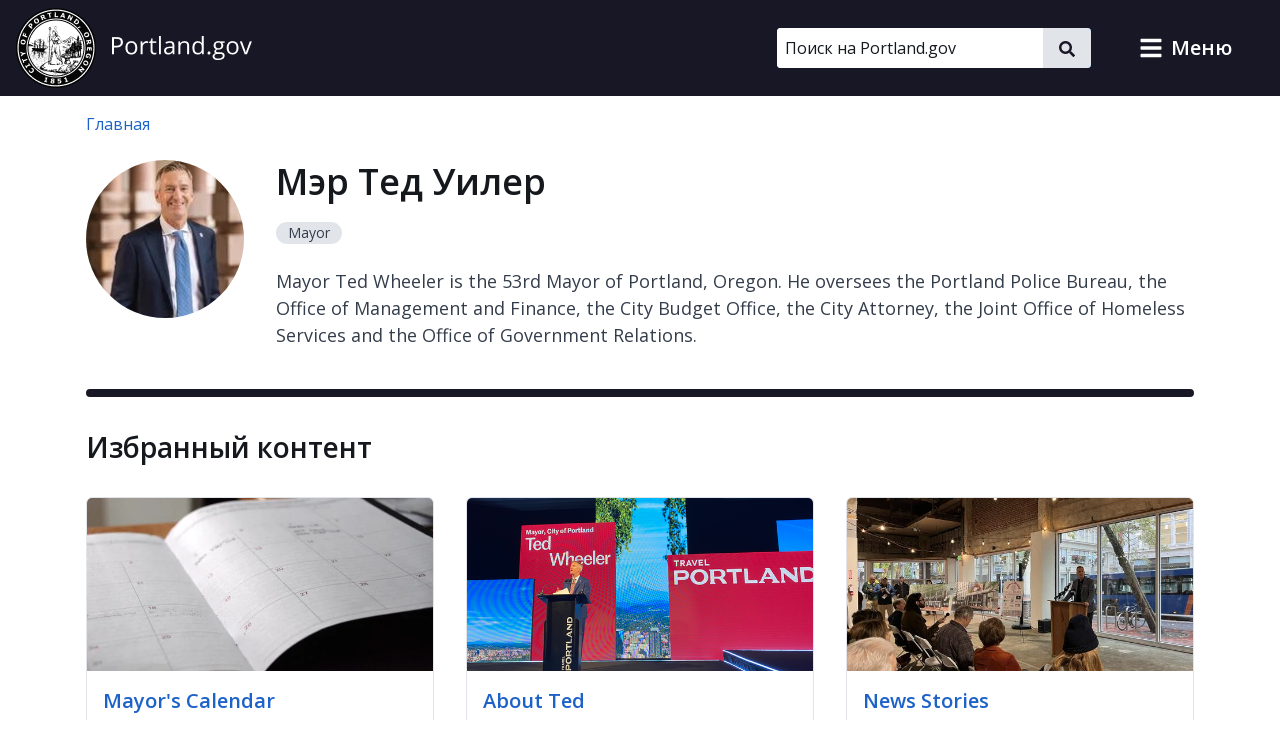

--- FILE ---
content_type: text/html; charset=UTF-8
request_url: https://www.portland.gov/ru/wheeler
body_size: 18670
content:
<!DOCTYPE html>
<html lang="ru" dir="ltr" prefix="og: https://ogp.me/ns#">
  <head>
    <meta charset="utf-8" />
<noscript><style>form.antibot * :not(.antibot-message) { display: none !important; }</style>
</noscript><meta name="description" content="Mayor Ted Wheeler is the 53rd Mayor of Portland, Oregon. He oversees the Portland Police Bureau, the Office of Management and Finance, the City Budget Office, the City Attorney, the Joint Office of Homeless Services and the Office of Government Relations." />
<meta name="geo.placename" content="Portland" />
<meta name="geo.position" content="45.515012;-122.679096" />
<meta name="geo.region" content="US-OR" />
<link rel="canonical" href="https://www.portland.gov/ru/wheeler" />
<meta property="og:site_name" content="Portland.gov" />
<meta property="og:url" content="https://www.portland.gov/ru/wheeler" />
<meta property="og:title" content="Мэр Тед Уилер" />
<meta property="og:description" content="Mayor Ted Wheeler is the 53rd Mayor of Portland, Oregon. He oversees the Portland Police Bureau, the Office of Management and Finance, the City Budget Office, the City Attorney, the Joint Office of Homeless Services and the Office of Government Relations." />
<meta name="twitter:card" content="summary" />
<meta name="twitter:description" content="Mayor Ted Wheeler is the 53rd Mayor of Portland, Oregon. He oversees the Portland Police Bureau, the Office of Management and Finance, the City Budget Office, the City Attorney, the Joint Office of Homeless Services and the Office of Government Relations." />
<meta name="twitter:title" content="Мэр Тед Уилер" />
<meta name="MobileOptimized" content="width" />
<meta name="HandheldFriendly" content="true" />
<meta name="viewport" content="width=device-width, initial-scale=1.0" />
<link rel="alternate" hreflang="x-default" href="https://www.portland.gov/wheeler" />
<link rel="icon" href="/themes/custom/cloudy/favicon.ico" type="image/vnd.microsoft.icon" />
<link rel="alternate" hreflang="en" href="https://www.portland.gov/wheeler" />
<link rel="alternate" hreflang="es" href="https://www.portland.gov/es/wheeler" />
<link rel="alternate" hreflang="vi" href="https://www.portland.gov/vi/wheeler" />
<link rel="alternate" hreflang="zh-hans" href="https://www.portland.gov/zh-hans/wheeler" />
<link rel="alternate" hreflang="ru" href="https://www.portland.gov/ru/wheeler" />

    <title>Мэр Тед Уилер | Portland.gov</title>
    <link rel="preconnect" href="https://fonts.googleapis.com">
    <link rel="preconnect" href="https://fonts.gstatic.com" crossorigin>
    <link href="https://fonts.googleapis.com/css2?family=Open+Sans:ital,wght@0,300..800;1,300..800&display=swap" rel="stylesheet">
    <link rel="stylesheet" media="all" href="/sites/default/files/css/css_TdeMkaSs21pvgRD5hp1TOGKWU04p2imMoL8rHzs1Pp4.css?delta=0&amp;language=ru&amp;theme=cloudy&amp;include=eJx1jkEOwyAMBD-EwpOQA6sGxcSRDW3p60uTNrderJ3RauW4IuUqGihG0ZRl81f6OJjlmRGsdoaLTGbdz2RXLqNBN9hgaan7ozhIFD5p24mnSmNhASXo6TfRQpxfcHhWztv6a37RGUjjEmjPgVqVKGVnVPg_3lm3inL-dc94mD_uVCQ1xhtGaVoL" />
<link rel="stylesheet" media="all" href="/sites/default/files/css/css_QhzZ_ZHP-tzk99cUKktZjzK35u2keswKYRYj_zTheJY.css?delta=1&amp;language=ru&amp;theme=cloudy&amp;include=eJx1jkEOwyAMBD-EwpOQA6sGxcSRDW3p60uTNrderJ3RauW4IuUqGihG0ZRl81f6OJjlmRGsdoaLTGbdz2RXLqNBN9hgaan7ozhIFD5p24mnSmNhASXo6TfRQpxfcHhWztv6a37RGUjjEmjPgVqVKGVnVPg_3lm3inL-dc94mD_uVCQ1xhtGaVoL" />

          
    <script type="application/json" data-drupal-selector="drupal-settings-json">{"path":{"baseUrl":"\/","pathPrefix":"ru\/","currentPath":"group\/71","currentPathIsAdmin":false,"isFront":false,"currentLanguage":"ru","currentQuery":{"destination":"\/ru\/wheeler"}},"pluralDelimiter":"\u0003","suppressDeprecationErrors":true,"gtag":{"tagId":"","consentMode":false,"otherIds":[],"events":[],"additionalConfigInfo":[]},"ajaxPageState":{"libraries":"[base64]","theme":"cloudy","theme_token":null},"ajaxTrustedUrl":{"\/ru\/search":true},"gtm":{"tagId":null,"settings":{"data_layer":"dataLayer","include_classes":false,"allowlist_classes":"google\nnonGooglePixels\nnonGoogleScripts\nnonGoogleIframes","blocklist_classes":"customScripts\ncustomPixels","include_environment":true,"environment_id":"env-1","environment_token":"gX0sWBBfUHwzWER-y90CyQ"},"tagIds":["GTM-5DGTRSB"]},"admin_dialogs":{"paths":{"\/admin\/config\/system\/actions\/configure\/*":{"class":["use-ajax"],"data-dialog-type":"modal","data-dialog-options":"{\u0022width\u0022:\u0022550\u0022}"},"\/admin\/config\/search\/redirect\/add*":{"class":["use-ajax"],"data-dialog-type":"modal","data-dialog-options":"{\u0022width\u0022:\u0022650\u0022}"},"\/admin\/config\/user-interface\/admin-toolbar*":{"class":["use-ajax"],"data-dialog-type":"modal","data-dialog-options":"{\u0022width\u0022:\u0022550\u0022}"},"\/aggregator\/sources\/add*":{"class":["use-ajax"],"data-dialog-type":"modal","data-dialog-options":"{\u0022width\u0022:\u0022550\u0022}"},"\/aggregator\/sources\/*\/delete*":{"class":["use-ajax"],"data-dialog-type":"modal","data-dialog-options":"{\u0022width\u0022:\u0022550\u0022}"},"\/admin\/config\/services\/aggregator\/settings*":{"class":["use-ajax"],"data-dialog-type":"modal","data-dialog-options":"{\u0022width\u0022:\u0022550\u0022}"},"*\/admin\/config\/content\/paragraphs*":{"class":["use-ajax"],"data-dialog-type":"modal","data-dialog-options":"{\u0022width\u0022:\u0022550\u0022}"},"\/admin\/config\/services\/aggregator\/delete\/*":{"class":["use-ajax"],"data-dialog-type":"modal","data-dialog-options":"{\u0022width\u0022:\u0022550\u0022}"},"\/admin\/config\/system\/delete-orphans*":{"class":["use-ajax"],"data-dialog-type":"modal","data-dialog-options":"{\u0022width\u0022:\u0022550\u0022}"},"\/admin\/config\/development\/settings*":{"class":["use-ajax"],"data-dialog-type":"modal","data-dialog-options":"{\u0022width\u0022:\u0022550\u0022}"},"\/aggregator\/sources\/*\/configure*":{"class":["use-ajax"],"data-dialog-type":"modal","data-dialog-options":"{\u0022width\u0022:\u0022550\u0022}"},"\/comment\/*\/edit*":{"class":["use-ajax"],"data-dialog-type":"modal","data-dialog-options":"{\u0022width\u0022:\u0022550\u0022}"},"\/admin\/config\/search\/simplesitemap\/variants*":{"class":["use-ajax"],"data-dialog-type":"modal","data-dialog-options":"{\u0022width\u0022:\u0022550\u0022}"},"\/admin\/config\/search\/simplesitemap\/types\/*":{"class":["use-ajax"],"data-dialog-type":"modal","data-dialog-options":"{\u0022width\u0022:\u0022550\u0022}"},"\/admin\/config\/system\/file-resup-settings*":{"class":["use-ajax"],"data-dialog-type":"modal","data-dialog-options":"{\u0022width\u0022:\u0022550\u0022}"},"\/admin\/config\/media\/image_effects*":{"class":["use-ajax"],"data-dialog-type":"modal","data-dialog-options":"{\u0022width\u0022:\u0022550\u0022}"},"\/admin\/config\/media\/image-styles\/manage\/*\/effects\/*":{"class":["use-ajax"],"data-dialog-type":"modal","data-dialog-options":"{\u0022width\u0022:\u0022550\u0022}"},"\/admin\/config\/media\/media_file_delete\/settings*":{"class":["use-ajax"],"data-dialog-type":"modal","data-dialog-options":"{\u0022width\u0022:\u0022550\u0022}"},"\/admin\/config\/media\/media-library*":{"class":["use-ajax"],"data-dialog-type":"modal","data-dialog-options":"{\u0022width\u0022:\u0022550\u0022}"},"*\/admin\/config\/services\/rss-publishing*":{"class":["use-ajax"],"data-dialog-type":"modal","data-dialog-options":"{\u0022width\u0022:\u0022550\u0022}"},"*\/admin\/config\/development\/maintenance*":{"class":["use-ajax"],"data-dialog-type":"modal","data-dialog-options":"{\u0022width\u0022:\u0022550\u0022}"},"*\/admin\/modules\/install*":{"class":["use-ajax"],"data-dialog-type":"modal","data-dialog-options":"{\u0022width\u0022:\u0022550\u0022}"},"*\/admin\/theme\/install*":{"class":["use-ajax"],"data-dialog-type":"modal","data-dialog-options":"{\u0022width\u0022:\u0022550\u0022}"},"*\/admin\/config\/development\/logging*":{"class":["use-ajax"],"data-dialog-type":"modal","data-dialog-options":"{\u0022width\u0022:\u0022550\u0022}"},"*\/admin\/config\/regional\/settings*":{"class":["use-ajax"],"data-dialog-type":"modal","data-dialog-options":"{\u0022width\u0022:\u0022550\u0022}"},"*\/admin\/config\/media\/media-settings*":{"class":["use-ajax"],"data-dialog-type":"modal","data-dialog-options":"{\u0022width\u0022:\u0022550\u0022}"},"*\/admin\/config\/media\/image-toolkit*":{"class":["use-ajax"],"data-dialog-type":"modal","data-dialog-options":"{\u0022width\u0022:\u0022550\u0022}"},"\/admin\/config\/services\/rest\/resource\/*\/edit":{"class":["use-ajax"],"data-dialog-type":"modal","data-dialog-options":"{\u0022width\u0022:\u0022550\u0022}"},"\/admin\/config\/user-interface\/shortcut\/link\/*":{"class":["use-ajax"],"data-dialog-type":"modal","data-dialog-options":"{\u0022width\u0022:\u0022550\u0022}"}},"selectors":{"a.media-library-item__remove":{"class":["use-ajax"],"data-dialog-type":"modal","data-dialog-options":"{\u0022width\u0022:\u0022550\u0022}"},"#menu-overview li.edit a":{"class":["use-ajax"],"data-dialog-type":"modal","data-dialog-options":"{\u0022width\u0022:\u0022650\u0022}"},".node-revision-table .revert a":{"class":["use-ajax"],"data-dialog-type":"modal","data-dialog-options":"{\u0022width\u0022:\u0022550\u0022}"},".node-revision-table .delete a":{"class":["use-ajax"],"data-dialog-type":"modal","data-dialog-options":"{\u0022width\u0022:\u0022550\u0022}"}}},"dataLayer":{"defaultLang":"en","languages":{"en":{"id":"en","name":"\u0410\u043d\u0433\u043b\u0438\u0439\u0441\u043a\u0438\u0439","direction":"ltr","weight":0},"es":{"id":"es","name":"\u0418\u0441\u043f\u0430\u043d\u0441\u043a\u0438\u0439","direction":"ltr","weight":1},"vi":{"id":"vi","name":"\u0432\u044c\u0435\u0442\u043d\u0430\u043c\u0441\u043a\u0438\u0439","direction":"ltr","weight":2},"zh-hans":{"id":"zh-hans","name":"\u041a\u0438\u0442\u0430\u0439\u0441\u043a\u0438\u0439 \u0443\u043f\u0440\u043e\u0449\u0435\u043d\u043d\u044b\u0439","direction":"ltr","weight":3},"ru":{"id":"ru","name":"\u0420\u0443\u0441\u0441\u043a\u0438\u0439","direction":"ltr","weight":4},"uk":{"id":"uk","name":"\u0443\u043a\u0440\u0430\u0438\u043d\u0435\u0446","direction":"ltr","weight":5},"ro":{"id":"ro","name":"\u0440\u0443\u043c\u044b\u043d\u0441\u043a\u0438\u0439","direction":"ltr","weight":6},"ne":{"id":"ne","name":"\u043d\u0435\u043f\u0430\u043b\u044c\u0441\u043a\u0438\u0439","direction":"ltr","weight":7},"ja":{"id":"ja","name":"\u044f\u043f\u043e\u043d\u0441\u043a\u0438\u0439 \u044f\u0437\u044b\u043a","direction":"ltr","weight":8},"ko":{"id":"ko","name":"\u041a\u043e\u0440\u0435\u0439\u0441\u043a\u0438\u0439","direction":"ltr","weight":9},"fil":{"id":"fil","name":"\u0444\u0438\u043b\u0438\u043f\u043f\u0438\u043d\u0441\u043a\u0438\u0439","direction":"ltr","weight":10},"lo":{"id":"lo","name":"\u043b\u0430\u043e\u0441\u0441\u043a\u0438\u0439","direction":"ltr","weight":11},"ar":{"id":"ar","name":"\u0430\u0440\u0430\u0431\u0441\u043a\u0438\u0439","direction":"rtl","weight":12},"km":{"id":"km","name":"\u043a\u0445\u043c\u0435\u0440\u0441\u043a\u0438\u0439","direction":"ltr","weight":13},"so":{"id":"so","name":"\u0441\u043e\u043c\u0430\u043b\u0438\u0439\u0441\u043a\u0438\u0439","direction":"ltr","weight":14},"chk":{"id":"chk","name":"Chuukese","direction":"ltr","weight":15}}},"data":{"extlink":{"extTarget":false,"extTargetAppendNewWindowDisplay":false,"extTargetAppendNewWindowLabel":"(opens in a new window)","extTargetNoOverride":false,"extNofollow":false,"extTitleNoOverride":true,"extNoreferrer":false,"extFollowNoOverride":false,"extClass":"ext","extLabel":"(\u0432\u043d\u0435\u0448\u043d\u044f\u044f \u0441\u0441\u044b\u043b\u043a\u0430)","extImgClass":false,"extSubdomains":true,"extExclude":"","extInclude":"","extCssExclude":"#toolbar-administration, .field--name-field-facebook, .field--name-field-twitter, .field--name-field-instagram, .field--name-field-youtube, .field--name-field-linkedin, .field--name-field-nextdoor, .cloudy-global-menu, .block-cloudy-main-menu","extCssInclude":"","extCssExplicit":"","extAlert":false,"extAlertText":"\u042d\u0442\u0430 \u0441\u0441\u044b\u043b\u043a\u0430 \u0432\u0435\u0434\u0451\u0442 \u043d\u0430 \u0432\u043d\u0435\u0448\u043d\u0438\u0439 \u0432\u0435\u0431-\u0441\u0430\u0439\u0442. \u041c\u044b \u043d\u0435 \u043d\u0435\u0441\u0451\u043c \u043e\u0442\u0432\u0435\u0442\u0441\u0442\u0432\u0435\u043d\u043d\u043e\u0441\u0442\u0438 \u0437\u0430 \u0435\u0433\u043e \u0441\u043e\u0434\u0435\u0440\u0436\u0430\u043d\u0438\u0435.","extHideIcons":false,"mailtoClass":"0","telClass":"0","mailtoLabel":"(link sends email)","telLabel":"(link is a phone number)","extUseFontAwesome":true,"extIconPlacement":"append","extPreventOrphan":false,"extFaLinkClasses":"fa fa-external-link-alt","extFaMailtoClasses":"fa fa-envelope-o","extAdditionalLinkClasses":"","extAdditionalMailtoClasses":"","extAdditionalTelClasses":"","extFaTelClasses":"fa fa-phone","allowedDomains":["portland.gov","www.portland.gov","portlandoregon.gov","www.portlandoregon.gov","efiles.portlandoregon.gov","portlandmaps.com","www.portlandmaps.com","www.governmentjobs.com"],"extExcludeNoreferrer":""}},"ckeditorAccordion":{"accordionStyle":{"collapseAll":0,"keepRowsOpen":1,"animateAccordionOpenAndClose":0,"openTabsWithHash":0,"allowHtmlInTitles":0}},"search_api_autocomplete":{"search_portland_gov":{"delay":500,"auto_submit":true,"min_length":3}},"ajax":[],"user":{"uid":0,"permissionsHash":"26310960ab48ebc1428a5039eca0fa6858b2d62b81890b0e331401037acea6cf"}}</script>
<script src="/sites/default/files/js/js_iGscYrfVoRsBDaOTyOgRkEfhP_BfLvTHz748JNeNhXs.js?scope=header&amp;delta=0&amp;language=ru&amp;theme=cloudy&amp;include=[base64]"></script>
<script src="/modules/contrib/google_tag/js/gtag.js?t96ze8"></script>
<script src="/modules/contrib/google_tag/js/gtm.js?t96ze8"></script>

    <script>
        /*to prevent Firefox FOUC, this must be here*/
        let FF_FOUC_FIX;
    </script>
  </head>
  <body class="group-page path-group">
        <a href="#main-content" class="visually-hidden-focusable skip-link">
      Перейти к основному содержанию
    </a>
    <noscript><iframe src="https://www.googletagmanager.com/ns.html?id=GTM-5DGTRSB&gtm_auth=gX0sWBBfUHwzWER-y90CyQ&gtm_preview=env-1&gtm_cookies_win=x"
                  height="0" width="0" style="display:none;visibility:hidden"></iframe></noscript>

      <div class="dialog-off-canvas-main-canvas" data-off-canvas-main-canvas>
      

  
      <div class="region region-pre-header">
      <div class="views-element-container block block-views block-views-blockalerts-block-1" id="block-cloudy-views-block-alerts-block-1" data-block-plugin-id="views_block:alerts-block_1">
  
    
      <div class="content">
      <div><div class="skip-editoria11y-check view view-alerts view-id-alerts view-display-id-block_1 js-view-dom-id-3233070496f5ba34c7351275ff93f2f0a2433b0f67213d70609f378706b1cd80">
  
    
      
  
          </div>
</div>

    </div>
  </div>

    </div>
  

  <header role="banner" id="header" class="cloudy-header" aria-label="Заголовок сайта">
    <div
      class="cloudy-header__wrapper d-flex justify-content-between align-items-center flex-wrap px-0">
            
      <div class="region region-header cloudy-header__logo-wrapper">
        <a href="/ru" class="align-self-center" aria-label="Portland.gov home" title="Portland.gov home" rel="home">
          <picture>
        <source media="(max-width: 767.98px)"
            srcset="/themes/custom/cloudy/images/brand/seal-logo-mobile.png,
            /themes/custom/cloudy/images/brand/seal-logo-mobile-2x.png 2x,
            /themes/custom/cloudy/images/brand/seal-logo-mobile-3x.png 3x" />
        <source media="(min-width: 768px)"
            srcset="/themes/custom/cloudy/images/brand/seal-logo.png,
            /themes/custom/cloudy/images/brand/seal-logo-2x.png 2x,
            /themes/custom/cloudy/images/brand/seal-logo-3x.png 3x" />
        <img src="/themes/custom/cloudy/images/brand/seal-logo.png"
            width="236"
            height="80"
            alt=""
            class="img-fluid" />
      </picture>
        
  </a>

    </div>
  

      
                            
        <button type="button" data-bs-toggle="collapse" aria-expanded="false" role="button" data-bs-target="#cloudy-search" aria-controls="cloudy-search" aria-label="toggle site search" class="btn collapsed cloudy-header__toggle cloudy-header__toggle--search">
          <span class="toggle__label">
            <span class="icon toggle-icon icon-search"></span>
            Search
          </span>
        </button>
      
                    <div id="cloudy-search" class="cloudy-header__search-wrapper collapse" data-cloudy-esc-collapse="" data-bs-parent="#header">
          <div class="d-flex px-4 py-6 px-md-0 py-lg-0 align-items-center">
            
      <div class="region region-header-form cloudy-header__search-region">
      






<div class="search-api-page-block-form-search-portland-gov search-api-page-block-form search-form search-block-form container-inline cloudy-search-form cloudy-search-form--small block block-search-api-page block-search-api-page-form-block d-block d-lg-flex align-items-center" data-drupal-selector="search-api-page-block-form-search-portland-gov" novalidate="" id="block-searchapipagesearchblockform" data-block-plugin-id="search_api_page_form_block">
      
        
      <div class="content w-100">
    
<form role="search" action="/ru/search" method="get" id="search-api-page-block-form-search-portland-gov" accept-charset="UTF-8">
        <div class="js-form-item form-item js-form-type-search-api-autocomplete form-item-keys js-form-item-keys form-no-label">
          <label for="edit-keys" class="visually-hidden">Поиск</label>
                

  <input placeholder="Поиск на Portland.gov" aria-label="Поиск на Portland.gov" title="Поиск на Portland.gov" size="20" data-twig-suggestion="search-api-page-block-form-search-portland-gov" data-drupal-selector="edit-keys" data-search-api-autocomplete-search="search_portland_gov" class="form-autocomplete cloudy-search-form__input" data-autocomplete-path="/ru/search_api_autocomplete/search_portland_gov" type="search" id="edit-keys" name="keys" value="" maxlength="128" />

                  </div>
<div data-twig-suggestion="search-api-page-block-form-search-portland-gov" data-drupal-selector="edit-actions" class="form-actions js-form-wrapper form-wrapper" id="edit-actions">

    <button  data-twig-suggestion="search-api-page-block-form-search-portland-gov" data-drupal-selector="edit-submit" type="submit" id="edit-submit" name="op" value="" class="button js-form-submit form-submit cloudy-btn--icon">
      <span class="visually-hidden">
        Поиск
      </span>
      <span class="icon icon--size-xs"><svg id="icon-search" role="img" xmlns="http://www.w3.org/2000/svg" viewBox="0 0 16 16" width="16" height="16"><title>search</title><path fill="currentColor" d="M15.7812 13.8438L12.6562 10.7188C12.5104 10.5729 12.3333 10.5 12.125 10.5H11.625C12.5417 9.33333 13 8 13 6.5C13 5.3125 12.7083 4.22917 12.125 3.25C11.5417 2.25 10.75 1.45833 9.75 0.875C8.77083 0.291667 7.6875 0 6.5 0C5.3125 0 4.21875 0.291667 3.21875 0.875C2.23958 1.45833 1.45833 2.25 0.875 3.25C0.291667 4.22917 0 5.3125 0 6.5C0 7.6875 0.291667 8.78125 0.875 9.78125C1.45833 10.7604 2.23958 11.5417 3.21875 12.125C4.21875 12.7083 5.3125 13 6.5 13C8 13 9.33333 12.5417 10.5 11.625V12.125C10.5 12.3333 10.5729 12.5104 10.7188 12.6562L13.8438 15.7812C13.9896 15.9271 14.1667 16 14.375 16C14.5833 16 14.7604 15.9271 14.9062 15.7812L15.7812 14.9062C15.9271 14.7604 16 14.5833 16 14.375C16 14.1667 15.9271 13.9896 15.7812 13.8438ZM6.5 10.5C5.77083 10.5 5.09375 10.3229 4.46875 9.96875C3.86458 9.61458 3.38542 9.13542 3.03125 8.53125C2.67708 7.90625 2.5 7.22917 2.5 6.5C2.5 5.77083 2.67708 5.10417 3.03125 4.5C3.38542 3.875 3.86458 3.38542 4.46875 3.03125C5.09375 2.67708 5.77083 2.5 6.5 2.5C7.22917 2.5 7.89583 2.67708 8.5 3.03125C9.125 3.38542 9.61458 3.875 9.96875 4.5C10.3229 5.10417 10.5 5.77083 10.5 6.5C10.5 7.22917 10.3229 7.90625 9.96875 8.53125C9.61458 9.13542 9.125 9.61458 8.5 9.96875C7.89583 10.3229 7.22917 10.5 6.5 10.5Z" /></svg></span>    </button>
  
</div>

  </form>

  </div>
</div>

    </div>
  

                        <button type="button" data-bs-toggle="collapse" aria-expanded="false" role="button" data-bs-target="#cloudy-search" aria-controls="cloudy-search" aria-label="close site search" class="cloudy-header__close-search">
              <span class="icon icon--size-s m-0"><svg id="icon-close" xmlns="http://www.w3.org/2000/svg" aria-hidden="true" focusable="false" viewBox="0 0 16 16" width="16" height="16"><title>close</title><path fill="currentColor" d="M9.61001 7.66556L13.5381 3.73744C13.7334 3.54217 13.7334 3.22561 13.5381 3.03034L12.6542 2.14645C12.459 1.95118 12.1424 1.95118 11.9471 2.14645L8.01902 6.07457L4.09099 2.14653C3.89572 1.95126 3.57916 1.95126 3.38388 2.14653L2.5 3.03042C2.30473 3.22569 2.30473 3.54225 2.5 3.73752L6.42803 7.66556L2.75475 11.3388C2.55948 11.5341 2.55948 11.8507 2.75475 12.0459L3.63863 12.9298C3.8339 13.1251 4.15047 13.1251 4.34574 12.9298L8.01902 9.25655L11.6924 12.9299C11.8877 13.1252 12.2042 13.1252 12.3995 12.9299L13.2834 12.046C13.4787 11.8508 13.4787 11.5342 13.2834 11.3389L9.61001 7.66556Z" /></svg></span>            </button>
          </div>
        </div>
      
            
            <button type="button" data-bs-toggle="collapse" aria-expanded="false" role="button" data-bs-target="#cloudy-menu" aria-controls="cloudy-menu" aria-label="переключить меню сайта" class="btn collapsed cloudy-header__toggle cloudy-header__toggle--menu">
        <span class="toggle__label">
          <span class="icon toggle-icon"></span>
          Меню
        </span>
      </button>
    </div>

        <div id="cloudy-menu" class="cloudy-header__menu-wrapper collapse" data-cloudy-esc-collapse="" data-bs-parent="#header">
      
      <div class="container py-4 region region-primary-menu">
      






<nav id="block-cloudy-main-menu" data-block-plugin-id="system_menu_block:main" class="block block-system block-system-menu-blockmain">
      
          <h2 class="h3">Главная Информация</h2>
        
      
  

<ul class="list-unstyled mb-0 mx-n4 tiles">
                <li class="d-flex">
          

<a href="/ru/advisory-groups" class="mega-menu__link--gtm tile d-flex  text-decoration-none p-4 flex-grow-1">
                      <div class="d-flex flex-column">
      <span class="h5 mb-0 text-primary">Консультативные группы</span>
      <span class="text-dark">Группы, советы и комиссии.</span>
    </div>
  
              <i class="fas fa-arrow-right d-md-none me-0 ms-auto align-self-center text-muted"></i>
            </a>
        </li>
              <li class="d-flex">
          

<a href="/ru/bureaus-offices" class="mega-menu__link--gtm tile d-flex  text-decoration-none p-4 flex-grow-1">
                      <div class="d-flex flex-column">
      <span class="h5 mb-0 text-primary">Бюро и офисы</span>
      <span class="text-dark">Городские ведомства.</span>
    </div>
  
              <i class="fas fa-arrow-right d-md-none me-0 ms-auto align-self-center text-muted"></i>
            </a>
        </li>
              <li class="d-flex">
          

<a href="/ru/events" class="mega-menu__link--gtm tile d-flex  text-decoration-none p-4 flex-grow-1">
                      <div class="d-flex flex-column">
      <span class="h5 mb-0 text-primary">Календарь событий</span>
      <span class="text-dark">Мероприятия, общественные собрания и слушания.</span>
    </div>
  
              <i class="fas fa-arrow-right d-md-none me-0 ms-auto align-self-center text-muted"></i>
            </a>
        </li>
              <li class="d-flex">
          

<a href="/ru/group/770" class="mega-menu__link--gtm tile d-flex  text-decoration-none p-4 flex-grow-1">
                      <div class="d-flex flex-column">
      <span class="h5 mb-0 text-primary">Устав, Кодекс, Политика</span>
      <span class="text-dark">Официальные городские документы.</span>
    </div>
  
              <i class="fas fa-arrow-right d-md-none me-0 ms-auto align-self-center text-muted"></i>
            </a>
        </li>
              <li class="d-flex">
          

<a href="/ru/group/1001" class="mega-menu__link--gtm tile d-flex  text-decoration-none p-4 flex-grow-1">
                      <div class="d-flex flex-column">
      <span class="h5 mb-0 text-primary">Городской совет</span>
      <span class="text-dark">Живые сессии, программы и архивы.</span>
    </div>
  
              <i class="fas fa-arrow-right d-md-none me-0 ms-auto align-self-center text-muted"></i>
            </a>
        </li>
              <li class="d-flex">
          

<a href="/ru/construction" class="mega-menu__link--gtm tile d-flex  text-decoration-none p-4 flex-grow-1">
                      <div class="d-flex flex-column">
      <span class="h5 mb-0 text-primary">Строительные проекты</span>
      <span class="text-dark">Строительные, транспортные, ремонтные и канализационные проекты.</span>
    </div>
  
              <i class="fas fa-arrow-right d-md-none me-0 ms-auto align-self-center text-muted"></i>
            </a>
        </li>
              <li class="d-flex">
          

<a href="/ru/parks/search" class="mega-menu__link--gtm tile d-flex  text-decoration-none p-4 flex-grow-1">
                      <div class="d-flex flex-column">
      <span class="h5 mb-0 text-primary">Найти парк</span>
      <span class="text-dark">Парки, объекты и бронирование.</span>
    </div>
  
              <i class="fas fa-arrow-right d-md-none me-0 ms-auto align-self-center text-muted"></i>
            </a>
        </li>
              <li class="d-flex">
          

<a href="/ru/news" class="mega-menu__link--gtm tile d-flex  text-decoration-none p-4 flex-grow-1">
                      <div class="d-flex flex-column">
      <span class="h5 mb-0 text-primary">Новости</span>
      <span class="text-dark">Статьи, блоги, пресс-релизы, публичные уведомления и информационные бюллетени.</span>
    </div>
  
              <i class="fas fa-arrow-right d-md-none me-0 ms-auto align-self-center text-muted"></i>
            </a>
        </li>
              <li class="d-flex">
          

<a href="/ru/neighborhoods" class="mega-menu__link--gtm tile d-flex  text-decoration-none p-4 flex-grow-1">
                      <div class="d-flex flex-column">
      <span class="h5 mb-0 text-primary">Окрестности</span>
      <span class="text-dark">Справочник по соседству.</span>
    </div>
  
              <i class="fas fa-arrow-right d-md-none me-0 ms-auto align-self-center text-muted"></i>
            </a>
        </li>
              <li class="d-flex">
          

<a href="/ru/projects" class="mega-menu__link--gtm tile d-flex  text-decoration-none p-4 flex-grow-1">
                      <div class="d-flex flex-column">
      <span class="h5 mb-0 text-primary">Проекты</span>
      <span class="text-dark">Планирование, информационно-разъяснительная работа и образовательные, стратегические и технологические проекты.</span>
    </div>
  
              <i class="fas fa-arrow-right d-md-none me-0 ms-auto align-self-center text-muted"></i>
            </a>
        </li>
              <li class="d-flex">
          

<a href="/ru/services" class="mega-menu__link--gtm tile d-flex  text-decoration-none p-4 flex-grow-1">
                      <div class="d-flex flex-column">
      <span class="h5 mb-0 text-primary">Услуги и ресурсы</span>
      <span class="text-dark">Каталог услуг и ресурсов.</span>
    </div>
  
              <i class="fas fa-arrow-right d-md-none me-0 ms-auto align-self-center text-muted"></i>
            </a>
        </li>
              <li class="d-flex">
          

<a href="https://www.governmentjobs.com/careers/portlandor" class="mega-menu__link--gtm tile d-flex  text-decoration-none p-4 flex-grow-1">
                      <div class="d-flex flex-column">
      <span class="h5 mb-0 text-primary">Работа в городе</span>
      <span class="text-dark">Информация о вакансиях размещена на веб-сайте Governmentjobs.com.</span>
    </div>
  
              <i class="fas fa-arrow-right d-md-none me-0 ms-auto align-self-center text-muted"></i>
            </a>
        </li>
          </ul>

</nav>

    </div>
  
    </div>
  </header>

  
  <div class="bg-light admin-tabs" role="navigation" id="tabs">
    <div class="region region-tabs">
      
    </div>
  </div>


  
      <div class="region region-messages">
      <div data-drupal-messages-fallback class="hidden"></div>

    </div>
  

  
  <section class="pre-content container d-print-block">
    






<div id="block-cloudy-breadcrumbs" data-block-plugin-id="system_breadcrumb_block" class="block block-system block-system-breadcrumb-block mb-6">
      
        
        <div class="content">
      <nav class="mt-4" aria-label="breadcrumb">
  <ol class="breadcrumb">
                  <li class="breadcrumb-item">
          <a href="/ru">Главная</a>
        </li>
                  </ol>
</nav>

    </div>
  </div>

  </section>




<main id="main-content" class="d-print-block" role="main" data-swiftype-index="true">
      <div class="main-content container">
      <div >
        <div >
                      
      <div class="region region-content">
      






<div id="block-cloudy-content" data-block-plugin-id="system_main_block" class="block block-system block-system-main-block mb-6">
      
        
        <div class="content">
      <div class="group group--full group--elected-official">

    
        

    <div>
        
  <div class="layout layout--cloudy-elected-official row">
          <div  class="layout__region layout__region--portrait elected--portrait col-lg-2 col-md-3 col-sm-4 col-6">
        






<div data-block-plugin-id="field_block:group:elected_official:field_person_image" class="block block-layout-builder block-field-blockgroupelected-officialfield-person-image mb-6">
      
        
        <div class="content">
      



<div class="field field--label-hidden field--name-field-person-image field--type-entity-reference mb-0"><div class="mb-0"><div class="media media--type-image media--view-mode-responsive-person"><div class="d-inline-block rounded-circle overflow-hidden"><img loading="lazy" srcset="/sites/default/files/styles/1_1_160w/public/2022/wheeler-headshot-2022.jpg?itok=q3biGBBv 1x, /sites/default/files/styles/1_1_320w/public/2022/wheeler-headshot-2022.jpg?itok=Pdecj1Zx 2x" width="160" height="160" src="/sites/default/files/styles/1_1_160w/public/2022/wheeler-headshot-2022.jpg?itok=q3biGBBv" alt="" class="img-fluid"/></div></div></div></div>
    </div>
  </div>

      </div>
              <div  class="layout__region layout__region--meta elected--meta col-lg col-md-8 col-sm-12">
          






<div data-block-plugin-id="field_block:group:elected_official:label" class="block block-layout-builder block-field-blockgroupelected-officiallabel mb-6">
      
        
        <div class="content">
          <h1>Мэр Тед Уилер</h1>

    </div>
  </div>







<div data-block-plugin-id="field_block:group:elected_official:field_group_subtype" class="block block-layout-builder block-field-blockgroupelected-officialfield-group-subtype mb-6">
      
        
        <div class="content">
      

<div class="badge rounded-pill text-wrap bg-light    mb-4">
          Mayor
      </div>
    </div>
  </div>







<div data-block-plugin-id="field_block:group:elected_official:field_summary" class="block block-layout-builder block-field-blockgroupelected-officialfield-summary mb-6">
      
        
        <div class="content">
      



<div class="field field--label-hidden field--name-field-summary field--type-string cloudy-lead-text mt-2 mb-4"><div class="field__item">Mayor Ted Wheeler is the 53rd Mayor of Portland, Oregon. He oversees the Portland Police Bureau, the Office of Management and Finance, the City Budget Office, the City Attorney, the Joint Office of Homeless Services and the Office of Government Relations.</div></div>
    </div>
  </div>

      </div>
                      <div  class="layout__region layout__region--main elected--main col-12">
        






<div data-block-plugin-id="extra_field_block:group:elected_official:group_site_menu_entity_view_1" class="block block-layout-builder block-extra-field-blockgroupelected-officialgroup-site-menu-entity-view-1 mb-6">
      
        
        <div class="content">
      <div class="views-element-container">
<div class="view view-eva view-group-site-menu view-id-group_site_menu view-display-id-entity_view_1 js-view-dom-id-c741570ac0846e977d56f2abac577c3013c1b340710fcbbac797b1b7918b6e7a">
  
    

  
  

          
  
  
  

  
  

  
  </div>
</div>

    </div>
  </div>







<div data-block-plugin-id="field_block:group:elected_official:field_featured_content" class="block block-layout-builder block-field-blockgroupelected-officialfield-featured-content mb-6">
      
        
        <div class="content">
      
<hr class="separator mb-8 mt-0">
      <h2 class="mb-8">Избранный контент</h2>
  <div class="row row-cols-1 row-cols-md-2 row-cols-lg-3">
        <div class="col mb-10">
  <div class="card h-100">
      <div class="card-img-top overflow-hidden">
        	
<div class="media media--type-image media--view-mode-featured"><picture><source srcset="/sites/default/files/styles/2_1_400w/public/2019-11/eric-rothermel-foko4dpxamq-unsplash.jpg?itok=mR6_rfdB 400w, /sites/default/files/styles/2_1_600w/public/2019-11/eric-rothermel-foko4dpxamq-unsplash.jpg?itok=-kFCVL7w 600w" media="all and (min-width: 576px)" type="image/jpeg" sizes="100vw" width="600" height="300"/><img loading="eager" width="600" height="300" src="/sites/default/files/styles/2_1_600w/public/2019-11/eric-rothermel-foko4dpxamq-unsplash.jpg?itok=-kFCVL7w" alt="A calendar/planner opened on a desk" class="img-fluid"/></picture></div>

      </div>
      <div class="card-body">
                <h3 class="card-title h4 mb-0 text-primary"><a href="/wheeler/about-ted/calendar" class="stretched-link"><span class="field field--name-title field--type-string field--label-hidden">Mayor&#039;s Calendar</span>
</a></h3>
        <p class="card-text">
          
        </p>
      </div>
  </div>
</div>

        <div class="col mb-10">
  <div class="card h-100">
      <div class="card-img-top overflow-hidden">
        	
<div class="media media--type-image media--view-mode-featured"><picture><source srcset="/sites/default/files/styles/2_1_400w/public/2024/mayor-wheeler-at-travel-portland-conference-5.24.png?itok=YxjQZHSV 400w, /sites/default/files/styles/2_1_600w/public/2024/mayor-wheeler-at-travel-portland-conference-5.24.png?itok=kHP4KKCT 600w" media="all and (min-width: 576px)" type="image/png" sizes="100vw" width="600" height="300"/><img loading="eager" width="600" height="300" src="/sites/default/files/styles/2_1_600w/public/2024/mayor-wheeler-at-travel-portland-conference-5.24.png?itok=kHP4KKCT" alt="Mayor Ted Wheeler speaks at Travel Portland conference, May 14 2024" class="img-fluid"/></picture></div>

      </div>
      <div class="card-body">
                <h3 class="card-title h4 mb-0 text-primary"><a href="/wheeler/about-ted" class="stretched-link"><span class="field field--name-title field--type-string field--label-hidden">About Ted</span>
</a></h3>
        <p class="card-text">
          
        </p>
      </div>
  </div>
</div>

        <div class="col mb-10">
  <div class="card h-100">
      <div class="card-img-top overflow-hidden">
        	
<div class="media media--type-image media--view-mode-featured"><picture><source srcset="/sites/default/files/styles/2_1_400w/public/2024/Image--1-.jpeg?itok=SndwKiAJ 400w, /sites/default/files/styles/2_1_600w/public/2024/Image--1-.jpeg?itok=iDx4dnDK 600w" media="all and (min-width: 576px)" type="image/jpeg" sizes="100vw" width="600" height="300"/><img loading="eager" width="600" height="300" src="/sites/default/files/styles/2_1_600w/public/2024/Image--1-.jpeg?itok=iDx4dnDK" alt="Photo of Mayor Wheeler at James Beard Public Market announcement." class="img-fluid"/></picture></div>

      </div>
      <div class="card-body">
                <h3 class="card-title h4 mb-0 text-primary"><a href="/wheeler/news-stories" class="stretched-link"><span class="field field--name-title field--type-string field--label-hidden">News Stories</span>
</a></h3>
        <p class="card-text">
          
        </p>
      </div>
  </div>
</div>

  </div>

    </div>
  </div>







<div data-block-plugin-id="field_block:group:elected_official:field_featured_groups" class="block block-layout-builder block-field-blockgroupelected-officialfield-featured-groups mb-6">
      
        
        <div class="content">
      
<hr class="separator mb-8 mt-0">
      <h2 class="mb-8">Связанные офисы, программы и проекты</h2>
  <div class="row row-cols-1 row-cols-md-2 row-cols-lg-3 mb-2">
        <div class="col mb-10">
  <div class="card h-100">
    <div class="card-img-top overflow-hidden">
      	
<div class="media media--type-image media--view-mode-featured"><picture><source srcset="/sites/default/files/styles/2_1_400w/public/2025/back-vest-patch.png?itok=bvYg8_YL 400w, /sites/default/files/styles/2_1_600w/public/2025/back-vest-patch.png?itok=NQfbkeV8 600w" media="all and (min-width: 576px)" type="image/png" sizes="100vw" width="600" height="300"/><img loading="eager" width="600" height="300" src="/sites/default/files/styles/2_1_600w/public/2025/back-vest-patch.png?itok=NQfbkeV8" alt="The back of a police officer with the city in the background." class="img-fluid"/></picture></div>

      
    </div>
    <div class="card-body">
      <h3 class="card-title h4 mb-0 text-primary"><a href="/police" class="stretched-link">Police</a></h3>
    </div>
  </div>
</div>

        <div class="col mb-10">
  <div class="card h-100">
    <div class="card-img-top overflow-hidden">
      	
<div class="media media--type-image media--view-mode-featured"><picture><source srcset="/sites/default/files/styles/2_1_400w/public/2022/07-jul-skyline-from-pittock-2-tw.jpg?itok=bbspNMzY 400w, /sites/default/files/styles/2_1_600w/public/2022/07-jul-skyline-from-pittock-2-tw.jpg?itok=APhN4vun 600w" media="all and (min-width: 576px)" type="image/jpeg" sizes="100vw" width="600" height="300"/><img loading="eager" width="600" height="300" src="/sites/default/files/styles/2_1_600w/public/2022/07-jul-skyline-from-pittock-2-tw.jpg?itok=APhN4vun" alt="Visitors at the Pittock Mansion, including a person holding a baby in the air, enjoy the view of downtown Portland." class="img-fluid"/></picture></div>

      
    </div>
    <div class="card-body">
      <h3 class="card-title h4 mb-0 text-primary"><a href="/transition" class="stretched-link">City of Portland Transition Project</a></h3>
    </div>
  </div>
</div>

        <div class="col mb-10">
  <div class="card h-100">
    <div class="card-img-top overflow-hidden">
      	
<div class="media media--type-image media--view-mode-featured"><picture><source srcset="/sites/default/files/styles/2_1_400w/public/2024/downtownskylinepark.jpg?itok=iCXNuX7Z 400w, /sites/default/files/styles/2_1_600w/public/2024/downtownskylinepark.jpg?itok=Sr6qorJj 600w" media="all and (min-width: 576px)" type="image/jpeg" sizes="100vw" width="600" height="300"/><img loading="eager" width="600" height="300" src="/sites/default/files/styles/2_1_600w/public/2024/downtownskylinepark.jpg?itok=Sr6qorJj" alt="Downtown Portland with the Willamette River and Tom McCall Waterfront Park in the foreground." class="img-fluid"/></picture></div>

      
    </div>
    <div class="card-body">
      <h3 class="card-title h4 mb-0 text-primary"><a href="/sscc" class="stretched-link">Street Services Coordination Center</a></h3>
    </div>
  </div>
</div>

        <div class="col mb-10">
  <div class="card h-100">
    <div class="card-img-top overflow-hidden">
      	
<div class="media media--type-image media--view-mode-featured"><picture><source srcset="/sites/default/files/styles/2_1_400w/public/2020-09/portland-and-mt.-hood-from-pittock-mansion.jpg?itok=hfyNCWug 400w, /sites/default/files/styles/2_1_600w/public/2020-09/portland-and-mt.-hood-from-pittock-mansion.jpg?itok=wPy3_eRG 600w" media="all and (min-width: 576px)" type="image/jpeg" sizes="100vw" width="600" height="300"/><img loading="eager" width="600" height="300" src="/sites/default/files/styles/2_1_600w/public/2020-09/portland-and-mt.-hood-from-pittock-mansion.jpg?itok=wPy3_eRG" alt="A view of Portland and Mt. Hood" class="img-fluid"/></picture></div>

      
    </div>
    <div class="card-body">
      <h3 class="card-title h4 mb-0 text-primary"><a href="/community-safety" class="stretched-link">Community Safety Division</a></h3>
    </div>
  </div>
</div>

        <div class="col mb-10">
  <div class="card h-100">
    <div class="card-img-top overflow-hidden">
      	
<div class="media media--type-image media--view-mode-featured"><picture><source srcset="/sites/default/files/styles/2_1_400w/public/2024/pdx-light-activation-firestation-dzc_8754-enhanced-nr-web.jpg?itok=zacgfTSJ 400w, /sites/default/files/styles/2_1_600w/public/2024/pdx-light-activation-firestation-dzc_8754-enhanced-nr-web.jpg?itok=SfpYrise 600w" media="all and (min-width: 576px)" type="image/jpeg" sizes="100vw" width="600" height="300"/><img loading="eager" width="600" height="300" src="/sites/default/files/styles/2_1_600w/public/2024/pdx-light-activation-firestation-dzc_8754-enhanced-nr-web.jpg?itok=SfpYrise" alt="Lighting" class="img-fluid"/></picture></div>

      
    </div>
    <div class="card-body">
      <h3 class="card-title h4 mb-0 text-primary"><a href="/pemo" class="stretched-link">Public Environment Management Office</a></h3>
    </div>
  </div>
</div>

        <div class="col mb-10">
  <div class="card h-100">
    <div class="card-img-top overflow-hidden">
      
      
    </div>
    <div class="card-body">
      <h3 class="card-title h4 mb-0 text-primary"><a href="/attorney" class="stretched-link">City Attorney</a></h3>
    </div>
  </div>
</div>

        <div class="col mb-10">
  <div class="card h-100">
    <div class="card-img-top overflow-hidden">
      	
<div class="media media--type-image media--view-mode-featured"><picture><source srcset="/sites/default/files/styles/2_1_400w/public/2025/banner_cbo_0.png?itok=hq5_3e3I 400w, /sites/default/files/styles/2_1_600w/public/2025/banner_cbo_0.png?itok=3DbX_Nlv 600w" media="all and (min-width: 576px)" type="image/png" sizes="100vw" width="600" height="300"/><img loading="eager" width="600" height="300" src="/sites/default/files/styles/2_1_600w/public/2025/banner_cbo_0.png?itok=3DbX_Nlv" alt="City Budget Office logo" class="img-fluid"/></picture></div>

      
    </div>
    <div class="card-body">
      <h3 class="card-title h4 mb-0 text-primary"><a href="/budget" class="stretched-link">City Budget Office</a></h3>
    </div>
  </div>
</div>

        <div class="col mb-10">
  <div class="card h-100">
    <div class="card-img-top overflow-hidden">
      
      
    </div>
    <div class="card-body">
      <h3 class="card-title h4 mb-0 text-primary"><a href="/ogr" class="stretched-link">Government Relations</a></h3>
    </div>
  </div>
</div>

  </div>

    </div>
  </div>
<hr class="separator mb-8 mt-0">
<div class="featured row mb-10">
    <div class="col-12 col-lg-4">
                    <h2 class="mb-8">Voting record</h2>
            </div>
    <div class="col-12 col-lg-8 p-0">
        <div><div class="skip-editoria11y-check view view-council-votes view-id-council_votes view-display-id-block_council_votes_on_elected js-view-dom-id-062b004dc2b7a4a76767dddd967ca67d73cf35ad17968981187ec29916ad76b3">
  
    
      
      <div class="view-content">
      
<div class="table-responsive mb-4">
  <table class="cols-3 sticky-enabled table table-bordered table-striped">
          <thead>
        <tr>
                                                          <th id="view-field-session-start-datetime-table-column" class="views-field views-field-field-session-start-datetime" scope="col">Agenda</th>
                                                          <th id="view-field-full-document-title-table-column" class="views-field views-field-field-full-document-title" scope="col">Council document</th>
                                                          <th id="view-field-voted-as-follows-table-column" class="views-field views-field-field-voted-as-follows" scope="col">Vote</th>
                  </tr>
      </thead>
        <tbody>
          <tr>
                                                                                        <th scope="row" headers="view-field-session-start-datetime-table-column" class="views-field views-field-field-session-start-datetime"><a href="/ru/node/48107#relation-18570"><time datetime="2024-12-18" class="datetime">декабря 18, 2024</time>
</a>          </td>
                                                                                        <td headers="view-field-full-document-title-table-column" class="views-field views-field-field-full-document-title"><a href="/council/documents/ordinance/passed/192017">*Authorize grants from the Portland Clean Energy Community Benefits Fund for a total amount not to exceed $300 million </a>          </td>
                                                                                        <td headers="view-field-voted-as-follows-table-column" class="views-field views-field-field-voted-as-follows">Yea          </td>
              </tr>
          <tr>
                                                                                        <th scope="row" headers="view-field-session-start-datetime-table-column" class="views-field views-field-field-session-start-datetime"><a href="/ru/node/48107#relation-18552"><time datetime="2024-12-18" class="datetime">декабря 18, 2024</time>
</a>          </td>
                                                                                        <td headers="view-field-full-document-title-table-column" class="views-field views-field-field-full-document-title"><a href="/council/documents/ordinance/passed/192011">Authorize competitive solicitation and contract with the lowest responsive and responsible bidder for the Columbia Boulevard Wastewater Treatment Plant Digester Gas Combustion System Project (Project E10649)</a>          </td>
                                                                                        <td headers="view-field-voted-as-follows-table-column" class="views-field views-field-field-voted-as-follows">Yea          </td>
              </tr>
          <tr>
                                                                                        <th scope="row" headers="view-field-session-start-datetime-table-column" class="views-field views-field-field-session-start-datetime"><a href="/ru/node/48107#relation-18569"><time datetime="2024-12-18" class="datetime">декабря 18, 2024</time>
</a>          </td>
                                                                                        <td headers="view-field-full-document-title-table-column" class="views-field views-field-field-full-document-title"><a href="/council/documents/report/accepted/1113-2024">Accept report on the remodel of City Hall </a>          </td>
                                                                                        <td headers="view-field-voted-as-follows-table-column" class="views-field views-field-field-voted-as-follows">Yea          </td>
              </tr>
          <tr>
                                                                                        <th scope="row" headers="view-field-session-start-datetime-table-column" class="views-field views-field-field-session-start-datetime"><a href="/ru/node/48107#relation-18567"><time datetime="2024-12-18" class="datetime">декабря 18, 2024</time>
</a>          </td>
                                                                                        <td headers="view-field-full-document-title-table-column" class="views-field views-field-field-full-document-title"><a href="/council/documents/ordinance/passed/192016">Assess benefited properties for street, sidewalk, stormwater and sanitary sewer improvements in the N Suttle Rd Local Improvement District (C-10058)</a>          </td>
                                                                                        <td headers="view-field-voted-as-follows-table-column" class="views-field views-field-field-voted-as-follows">Yea          </td>
              </tr>
        </tbody>
  </table>
</div>

    </div>
  
          <div class="more-link"><a href="/ru/wheeler/votes">More voting records</a></div>

      </div>
</div>

    </div>
</div>

      </div>
    </div>

    </div>

</div>

    </div>
  </div>
  






<div class="views-element-container block block-views block-views-blockgroup-translations-block-group-language-switcher mb-6" id="block-views-block-group-translations-block-group-language-switcher" data-block-plugin-id="views_block:group_translations-block_group_language_switcher">
      
          <h2 class="h5 mt-4 mb-1">Перевести эту Cтраницу</h2>
        
        <div class="content">
      <div><div class="mb-6 skip-editoria11y-check view view-group-translations view-id-group_translations view-display-id-block_group_language_switcher js-view-dom-id-66b74bb2c04663cd6ac44ea66df32604777d5d8e9e2c5b8376e283666ecd0e58">
  
    
      
      <div class="view-content">
              <span class="views-field views-field-nothing"><span class="field-content"><a href="/wheeler" class="btn btn-link px-0 py-0 me-4" title="Former Mayor Ted Wheeler">English</a></span></span>
          <span class="views-field views-field-nothing"><span class="field-content"><a href="/es/wheeler" class="btn btn-link px-0 py-0 me-4" title="Alcalde Ted Wheeler">Español</a></span></span>
          <span class="views-field views-field-nothing"><span class="field-content"><a href="/ru/wheeler" class="btn btn-link px-0 py-0 me-4 disabled" title="Мэр Тед Уилер">Русский</a></span></span>
          <span class="views-field views-field-nothing"><span class="field-content"><a href="/vi/wheeler" class="btn btn-link px-0 py-0 me-4" title="Thị trưởng Ted Wheeler">Tiếng Việt</a></span></span>
          <span class="views-field views-field-nothing"><span class="field-content"><a href="/zh-hans/wheeler" class="btn btn-link px-0 py-0 me-4" title="泰德·惠勒市长">简体中文</a></span></span>
  
    </div>
  
          </div>
</div>

    </div>
  </div>







<div id="block-feedbacklink" data-block-plugin-id="block_content:7dc74839-c339-461f-9344-87a6db099602" class="block block-block-content block-block-content7dc74839-c339-461f-9344-87a6db099602 mt-8 mb-4">
      
        
        <div class="content">
      



<div class="clearfix text-formatted field field--label-hidden field--name-body field--type-text-with-summary"><div class="field__item"><p>Видите, что мы могли бы улучшить на этой странице? <a href="/feedback">Дайте отзыв о сайте</a> .</p></div></div>
    </div>
  </div>

    </div>
  
                  </div>
        
        
      </div>
    </div>
  </main>

  <footer class="cloudy-footer" role="contentinfo">
          <section class="cloudy-footer--top">
        <div class="container">
          <div class="row">
            <div class="col-12 col-md-8 order-2 order-md-1">
              
      <div class="region region-footer-top">
      






<div id="block-footeraccessibilitystatement" data-block-plugin-id="block_content:02922411-4e28-4548-bc1c-9996d35127fc" class="block block-block-content block-block-content02922411-4e28-4548-bc1c-9996d35127fc mb-6">
      
        
        <div class="content">
      



<div class="clearfix text-formatted field field--label-hidden field--name-body field--type-text-with-summary"><div class="field__item"><p>Городские власти Портленда обеспечивают полноценный доступ к городским программам, услугам и мероприятиям в соответствии с Законом о гражданских правах Раздела VI и Закона о гражданских правах Раздела II и разумно предоставляют: письменный и устный перевод, модификации, приспособления, альтернативные форматы, вспомогательные средства и услуги. Запросите эти услуги <a href="/311/ada-request">онлайн</a> или позвоните <a href="tel:5038234000">по номеру 503-823-4000</a> , служба ретрансляции: <a href="tel:711">711</a> .</p><p><a href="tel:5038234000">503-823-4000</a>&nbsp; Traducción e Interpretación |&nbsp;Biên Dịch và Thông Dịch&nbsp; |&nbsp;口笔译服务&nbsp; |&nbsp;&nbsp;Устный и письменный перевод&nbsp; |&nbsp;&nbsp;Turjumaad iyo Fasiraad&nbsp;|&nbsp;Письмовий і усний переклад&nbsp; |&nbsp; Traducere și interpretariat&nbsp; |&nbsp;&nbsp;Chiaku me Awewen Kapas |&nbsp;अनुवादन तथा व्याख्या&nbsp;</p></div></div>
    </div>
  </div>

    </div>
  
            </div>
            <div class="col-12 order-1 col-md-4 order-md-2 align-self-center mb-8 mb-md-0">
                                                          
<a href="/ru/services" class="cloudy-link cloudy-link--has-background" ><span>Изучите все услуги</span><span class="icon icon--size-xs"><svg id="icon-arrow-right" xmlns="http://www.w3.org/2000/svg" aria-hidden="true" focusable="false" viewBox="0 0 16 16" width="16" height="16"><title>arrow right</title><path fill="currentColor" d="M14.5303 8.53033C14.8232 8.23744 14.8232 7.76256 14.5303 7.46967L9.75736 2.6967C9.46447 2.40381 8.98959 2.40381 8.6967 2.6967C8.40381 2.98959 8.40381 3.46447 8.6967 3.75736L12.9393 8L8.6967 12.2426C8.40381 12.5355 8.40381 13.0104 8.6967 13.3033C8.98959 13.5962 9.46447 13.5962 9.75736 13.3033L14.5303 8.53033ZM0 8.75H14V7.25H0V8.75Z" /></svg></span></a>            </div>
          </div>
        </div>
      </section>
    
          <section class="cloudy-footer--bottom">
        <div class="container">
          <div class="row">
            <div class="col-12 col-md-6 col-lg-3 mb-8">
              
              <div>
                

<div class="cloudy-contact-item">
  
      <h2 class="h6">Главная Информация</h2>
    
    <div class="cloudy-contact__resource">
              <div class="cloudy-contact-item__resource-wrapper">
        
<a href="mailto:311@portlandoregon.gov" class="cloudy-link   cloudy-link--has-icon" ><span class="icon icon--size-xs"><svg id="icon-email" xmlns="http://www.w3.org/2000/svg" aria-hidden="true" focusable="false" viewBox="0 0 16 16" width="16" height="16"><title>email</title><path fill="currentColor" d="M14.5 2H1.5C0.671562 2 0 2.67156 0 3.5V12.5C0 13.3284 0.671562 14 1.5 14H14.5C15.3284 14 16 13.3284 16 12.5V3.5C16 2.67156 15.3284 2 14.5 2ZM14.5 3.5V4.77516C13.7993 5.34575 12.6822 6.233 10.2942 8.10297C9.76787 8.51694 8.72537 9.51147 8 9.49988C7.27475 9.51159 6.23191 8.51678 5.70584 8.10297C3.31813 6.23328 2.20078 5.34584 1.5 4.77516V3.5H14.5ZM1.5 12.5V6.69994C2.21606 7.27028 3.23153 8.07063 4.77931 9.28263C5.46234 9.82028 6.6585 11.0072 8 11C9.33491 11.0072 10.5159 9.8375 11.2204 9.28288C12.7682 8.07091 13.7839 7.27034 14.5 6.69997V12.5H1.5Z"/></svg></span><span>311@portlandoregon.gov</span></a>                </div>
              <div class="cloudy-contact-item__resource-wrapper">
        
<a href="tel:311" class="cloudy-link   cloudy-link--has-icon" ><span class="icon icon--size-xs"><svg id="icon-phone" role="img" xmlns="http://www.w3.org/2000/svg" viewBox="0 0 16 16" width="16" height="16"><title>phone number</title><path fill="currentColor" d="M15.9059 0.771335L12.6537 0.0208469C12.487 -0.0208469 12.3202 0 12.1534 0.0833876C11.9866 0.166775 11.872 0.281433 11.8094 0.427362L10.3085 3.92964C10.2459 4.09642 10.2355 4.26319 10.2772 4.42997C10.3189 4.5759 10.4023 4.70098 10.5274 4.80521L12.4036 6.36873C11.8407 7.57785 11.0798 8.66189 10.1208 9.62085C9.18274 10.5798 8.0987 11.3407 6.86873 11.9036L5.33648 10.0274C5.23225 9.88143 5.09674 9.79805 4.92997 9.7772C4.76319 9.73551 4.60684 9.74593 4.46091 9.80847L0.958632 11.3094C0.791857 11.372 0.666775 11.4866 0.583388 11.6534C0.5 11.8202 0.479153 11.987 0.520847 12.1537L1.27134 15.4059C1.29218 15.5935 1.37557 15.7394 1.5215 15.8436C1.66743 15.9479 1.82378 16 1.99055 16C4.61726 16 7.05635 15.3433 9.30782 14.03C11.4967 12.7375 13.2375 10.9967 14.53 8.80782C15.8433 6.55635 16.5 4.11726 16.5 1.49055C16.5 1.32378 16.4479 1.16743 16.3436 1.0215C16.2394 0.87557 16.0935 0.792182 15.9059 0.771335Z" /></svg></span><span>311</span></a>        <span class="ps-1">Информация и обслуживание клиентов</span>
      </div>
              <div class="cloudy-contact-item__resource-wrapper">
        
<a href="tel:503-823-4000" class="cloudy-link   cloudy-link--has-icon" ><span class="icon icon--size-xs"><svg id="icon-phone" role="img" xmlns="http://www.w3.org/2000/svg" viewBox="0 0 16 16" width="16" height="16"><title>phone number</title><path fill="currentColor" d="M15.9059 0.771335L12.6537 0.0208469C12.487 -0.0208469 12.3202 0 12.1534 0.0833876C11.9866 0.166775 11.872 0.281433 11.8094 0.427362L10.3085 3.92964C10.2459 4.09642 10.2355 4.26319 10.2772 4.42997C10.3189 4.5759 10.4023 4.70098 10.5274 4.80521L12.4036 6.36873C11.8407 7.57785 11.0798 8.66189 10.1208 9.62085C9.18274 10.5798 8.0987 11.3407 6.86873 11.9036L5.33648 10.0274C5.23225 9.88143 5.09674 9.79805 4.92997 9.7772C4.76319 9.73551 4.60684 9.74593 4.46091 9.80847L0.958632 11.3094C0.791857 11.372 0.666775 11.4866 0.583388 11.6534C0.5 11.8202 0.479153 11.987 0.520847 12.1537L1.27134 15.4059C1.29218 15.5935 1.37557 15.7394 1.5215 15.8436C1.66743 15.9479 1.82378 16 1.99055 16C4.61726 16 7.05635 15.3433 9.30782 14.03C11.4967 12.7375 13.2375 10.9967 14.53 8.80782C15.8433 6.55635 16.5 4.11726 16.5 1.49055C16.5 1.32378 16.4479 1.16743 16.3436 1.0215C16.2394 0.87557 16.0935 0.792182 15.9059 0.771335Z" /></svg></span><span>503-823-4000</span></a>              </div>
                  <div class="cloudy-contact-item__resource-wrapper">
        
<a href="tel:711" class="cloudy-link   cloudy-link--has-icon" ><span class="icon icon--size-xs"><svg id="icon-oregon-relay" role="img" xmlns="http://www.w3.org/2000/svg" viewBox="0 0 16 16" width="16" height="16"><title>Oregon Relay Service</title><path fill="currentColor" d="M7.59728 0.0622559C4.92023 0.0622559 0.5 1.99222 0.5 7.84436C0.769779 5.74838 2.61673 1.61868 7.59728 1.61868C12.5778 1.61868 13.0136 6.53696 13.0136 6.22568C13.0136 0.0622559 7.90856 0.0622559 7.59728 0.0622559Z" /><path fill="currentColor" d="M9.09144 16C11.7685 16 16.1887 14.07 16.1887 8.2179C15.9189 10.3139 14.072 14.4436 9.09144 14.4436C4.1109 14.4436 3.6751 9.52529 3.6751 9.83657C3.6751 16 8.78016 16 9.09144 16Z" /><path fill="currentColor" d="M7.22373 1.99222C8.75102 1.99222 9.97957 2.5897 10.7715 3.17393C10.9859 3.33208 10.7976 3.62297 10.5374 3.56606C7.43698 2.8881 3.30155 5.01081 3.30155 10.0233C3.30155 15.6265 7.97081 15.9377 6.47665 15.9377C4.98249 15.9377 0.749023 13.572 0.749023 9.02724C0.749023 4.48249 4.42218 1.99222 7.22373 1.99222Z" /><path fill="currentColor" d="M9.52725 13.9455C7.99996 13.9455 6.7714 13.348 5.9795 12.7638C5.76513 12.6057 5.95334 12.3148 6.21359 12.3717C9.31399 13.0496 13.4494 10.9269 13.4494 5.9144C13.4494 0.311285 8.78016 9.53674e-07 10.2743 9.53674e-07C11.7685 9.53674e-07 16.002 2.36576 16.002 6.91051C16.002 11.4553 12.3288 13.9455 9.52725 13.9455Z" /></svg></span><span>711</span></a>        <span class="ps-1">Служба ретрансляции Орегона</span>
      </div>
                                <h2 class="h6 mt-8">Следите за новостями в социальных сетях</h2>
                      <div class="cloudy-contact-item__resource-wrapper">
          <a href="https://www.facebook.com/PortlandORGov" class="cloudy-link   cloudy-link--has-icon"  aria-label="Facebook" ><span class="icon icon--size-xs"><svg role="img" aria-hidden="true" focusable="false" width="16" height="16" viewBox="-4 0 16 16" fill="currentColor" xmlns="http://www.w3.org/2000/svg"><!-- Font Awesome Free 5.15.4 by @fontawesome - https://fontawesome.com License - https://fontawesome.com/license/free (Icons: CC BY 4.0, Fonts: SIL OFL 1.1, Code: MIT License) --><path d="M7.0068 9L7.3957 6.10437H4.96453V4.22531C4.96453 3.43313 5.30414 2.66094 6.393 2.66094H7.4982V0.195625C7.4982 0.195625 6.4952 0 5.53629 0C3.53418 0 2.22551 1.38688 2.22551 3.8975V6.10437H0V9H2.22551V16H4.96453V9H7.0068Z"/></svg></span><span>PortlandORGov</span></a>        </div>
                    <div class="cloudy-contact-item__resource-wrapper">
          <a href="https://x.com/PortlandGov" class="cloudy-link   cloudy-link--has-icon"  aria-label="X (formerly Twitter)" ><span class="icon icon--size-xs"><svg role="img" aria-hidden="true" focusable="false" width="16" height="16" viewBox="0 0 512 512" fill="currentColor" xmlns="http://www.w3.org/2000/svg" ><!--!Font Awesome Free 6.5.2 by @fontawesome - https://fontawesome.com License - https://fontawesome.com/license/free Copyright 2024 Fonticons, Inc.--><path d="M389.2 48h70.6L305.6 224.2 487 464H345L233.7 318.6 106.5 464H35.8L200.7 275.5 26.8 48H172.4L272.9 180.9 389.2 48zM364.4 421.8h39.1L151.1 88h-42L364.4 421.8z"/></svg></span><span>PortlandGov</span></a>        </div>
                    <div class="cloudy-contact-item__resource-wrapper">
          <a href="https://www.instagram.com/PortlandGov" class="cloudy-link   cloudy-link--has-icon"  aria-label="Instagram" ><span class="icon icon--size-xs"><svg role="img" aria-hidden="true" focusable="false" width="16" height="16" viewBox="0 0 16 16" fill="currentColor" xmlns="http://www.w3.org/2000/svg"><!-- Font Awesome Free 5.15.4 by @fontawesome - https://fontawesome.com License - https://fontawesome.com/license/free (Icons: CC BY 4.0, Fonts: SIL OFL 1.1, Code: MIT License) --><path d="M8.00179 3.89693C5.73162 3.89693 3.9005 5.72805 3.9005 7.99822C3.9005 10.2684 5.73162 12.0995 8.00179 12.0995C10.2719 12.0995 12.1031 10.2684 12.1031 7.99822C12.1031 5.72805 10.2719 3.89693 8.00179 3.89693ZM8.00179 10.6646C6.53475 10.6646 5.33542 9.46882 5.33542 7.99822C5.33542 6.52761 6.53118 5.33185 8.00179 5.33185C9.47239 5.33185 10.6682 6.52761 10.6682 7.99822C10.6682 9.46882 9.46882 10.6646 8.00179 10.6646V10.6646ZM13.2274 3.72917C13.2274 4.26102 12.7991 4.68578 12.2708 4.68578C11.739 4.68578 11.3142 4.25745 11.3142 3.72917C11.3142 3.20089 11.7426 2.77256 12.2708 2.77256C12.7991 2.77256 13.2274 3.20089 13.2274 3.72917ZM15.9438 4.70006C15.8831 3.41863 15.5904 2.28355 14.6516 1.34835C13.7165 0.413162 12.5814 0.120468 11.2999 0.0562186C9.97925 -0.0187395 6.02075 -0.0187395 4.70006 0.0562186C3.4222 0.116899 2.28712 0.409593 1.34835 1.34479C0.409593 2.27998 0.120468 3.41506 0.0562186 4.69649C-0.0187395 6.01718 -0.0187395 9.97568 0.0562186 11.2964C0.116899 12.5778 0.409593 13.7129 1.34835 14.6481C2.28712 15.5833 3.41863 15.876 4.70006 15.9402C6.02075 16.0152 9.97925 16.0152 11.2999 15.9402C12.5814 15.8795 13.7165 15.5868 14.6516 14.6481C15.5868 13.7129 15.8795 12.5778 15.9438 11.2964C16.0187 9.97568 16.0187 6.02075 15.9438 4.70006V4.70006ZM14.2376 12.7134C13.9592 13.4131 13.4202 13.952 12.717 14.234C11.664 14.6516 9.16542 14.5553 8.00179 14.5553C6.83815 14.5553 4.33597 14.6481 3.28656 14.234C2.58695 13.9556 2.04796 13.4166 1.76598 12.7134C1.34835 11.6605 1.44473 9.16185 1.44473 7.99822C1.44473 6.83458 1.35192 4.3324 1.76598 3.28299C2.0444 2.58338 2.58338 2.04439 3.28656 1.76241C4.33954 1.34479 6.83815 1.44116 8.00179 1.44116C9.16542 1.44116 11.6676 1.34835 12.717 1.76241C13.4166 2.04083 13.9556 2.57981 14.2376 3.28299C14.6552 4.33597 14.5588 6.83458 14.5588 7.99822C14.5588 9.16185 14.6552 11.664 14.2376 12.7134Z"/></svg></span><span>PortlandGov</span></a>        </div>
                                    </div>
</div>
              </div>
            </div>
            <div class="col-12 col-md-6 col-lg-3 mb-8">
              <div>
                
      <div class="region region-footer-second">
      <nav role="navigation" aria-labelledby="block-terms-policies-menu" id="block-terms-policies" data-block-plugin-id="system_menu_block:terms-policies" class="block block-menu navigation menu--terms-policies">
      
  <h2 id="block-terms-policies-menu">Условия, политика</h2>
  

        
  
  
  
  
  
            <ul class="menu">
              <li class="menu-item">
        <a href="/ru/node/571" data-drupal-link-system-path="node/571">Политика конфиденциальности</a>
              </li>
          <li class="menu-item">
        <a href="/ru/node/25709" title="Запросить приспособления в соответствии с Законом об американцах с ограниченными возможностями" data-drupal-link-system-path="node/25709">Размещение АДА</a>
              </li>
          <li class="menu-item">
        <a href="/ru/node/569" title="Политика в отношении субтитров и транскрипции видео и аудио" data-drupal-link-system-path="node/569">Субтитры, транскрипция</a>
              </li>
        </ul>
  


  </nav>

    </div>
  
              </div>
            </div>
            <div class="col-12 col-md-6 col-lg-3 mb-2 order-md-last">
              
      <div class="region region-footer-third">
      <nav role="navigation" aria-labelledby="block-portlandgov-menu" id="block-portlandgov" data-block-plugin-id="system_menu_block:footer" class="block block-menu navigation menu--footer">
      
  <h2 id="block-portlandgov-menu">Portland.gov</h2>
  

        
  
  
  
  
  
            <ul class="menu">
              <li class="menu-item">
        <a href="/ru/node/6008" data-drupal-link-system-path="node/6008">Об этом веб-сайте</a>
              </li>
          <li class="menu-item">
        <a href="https://employees.portland.gov/" title="Информация о сотрудниках на PortlandOregon.gov">Портал сотрудников</a>
              </li>
        </ul>
  


  </nav>







<div id="block-portlandloginblock" data-block-plugin-id="portland_login_block" class="block block-portland block-portland-login-block mt-4">
      
        
        <div class="content">
      <a href="/user/login?destination=%2Fru%2Fwheeler">Editor log in</a>
    </div>
  </div>

    </div>
  
            </div>
            <div class="col-12 col-md-6 col-lg-3 mb-2 order-lg-first">
              <h2>Город Портленд, Орегон</h2>
              <p>
                <img src="/themes/custom/cloudy/images/city-seal.png" width="120" height="120" alt="Официальная печать города Портленд. На изображении изображена Портландия, держащая трезубец на фоне горы и реки, и текст «Город Портленд, Орегон, 1851 год»." class="img-fluid"/>
              </p>
              <p>&copy; Авторские права 2018-2026</p>
            </div>
          </div>
        </div>
      </section>
      </footer>

<a class="cloudy-back-to-top btn btn-dark d-none" href="#header">Наверх</a>

  </div>

    <script>window.dataLayer = window.dataLayer || []; window.dataLayer.push({"drupalLanguage":"ru","drupalCountry":"US","siteName":"Portland.gov","entityCreated":"1554502902","entityLangcode":"ru","entityStatus":"1","entityUid":"220","entityUuid":"3fecc98c-9d53-4185-8d1d-970064c62790","entityName":"Mark Bunster","entityType":"group","entityBundle":"elected_official","entityId":"71","entityTitle":"Мэр Тед Уилер","entityTaxonomy":{"city_official_type":{"978":"Mayor"}},"userUid":0});</script>

    <script src="/core/assets/vendor/jquery/jquery.min.js?v=4.0.0-rc.1"></script>
<script src="/sites/default/files/js/js_Pv9gtyA4lfg-B2G_PzJnykG9HonC8fBelS2slpZjdGI.js?scope=footer&amp;delta=1&amp;language=ru&amp;theme=cloudy&amp;include=[base64]"></script>

  </body>
</html>
